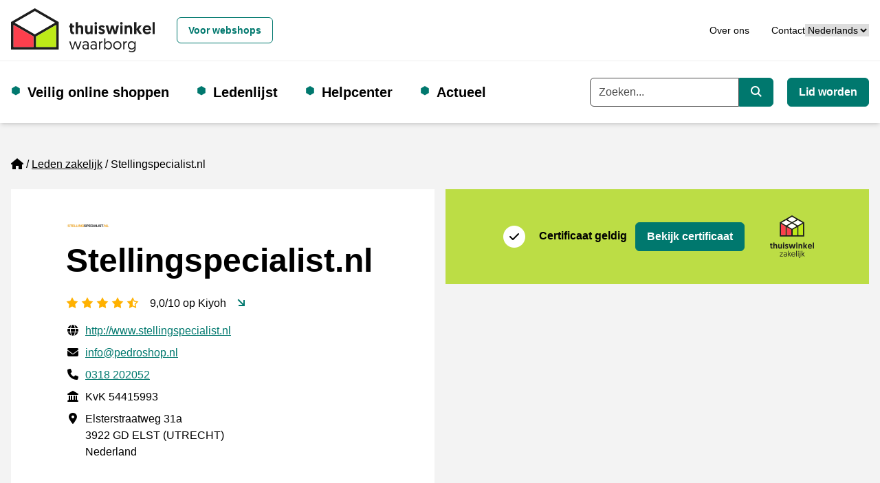

--- FILE ---
content_type: text/html; charset=utf-8
request_url: https://www.thuiswinkel.org/leden-zakelijk/stellingspecialist-nl
body_size: 13741
content:


<!DOCTYPE html>
<html lang="nl">
<head prefix="og: http://ogp.me/ns# fb: http://ogp.me/ns/fb#">
	<meta charset="utf-8">
	<meta name="viewport" content="width=device-width, initial-scale=1, shrink-to-fit=no">
	
	<!-- Website ontwikkeld door Fenetre online solutions - Full service leverancier van online oplossingen en maatwerk software - www.fenetre.nl - info@fenetre.nl - 085 042 00 70  -->
	<title>Stellingspecialist.nl | Thuiswinkel.org</title>
<meta name="description" content="Stellingspecialist.nl" />
<link rel="canonical" href="https://www.thuiswinkel.org/leden-zakelijk/stellingspecialist-nl/" />



    <link rel="alternate" hreflang="da" href="https://www.thuiswinkel.org/da/medlemmers-virksomhed/stellingspecialist-nl/" />
    <link rel="alternate" hreflang="de" href="https://www.thuiswinkel.org/de/mitgliedergeschaft/stellingspecialist-nl/" />
    <link rel="alternate" hreflang="en" href="https://www.thuiswinkel.org/en/members-business/stellingspecialist-nl/" />
    <link rel="alternate" hreflang="es" href="https://www.thuiswinkel.org/se/negocios-de-los-miembros/stellingspecialist-nl/" />
    <link rel="alternate" hreflang="fr" href="https://www.thuiswinkel.org/fr/entreprises-membres/stellingspecialist-nl/" />
    <link rel="alternate" hreflang="it" href="https://www.thuiswinkel.org/it/settore-dei-membri/stellingspecialist-nl/" />
    <link rel="alternate" hreflang="nl" href="https://www.thuiswinkel.org/leden-zakelijk/stellingspecialist-nl/" />
    <link rel="alternate" hreflang="nb" href="https://www.thuiswinkel.org/no/medlemmenes-virksomhet/stellingspecialist-nl/" />
    <link rel="alternate" hreflang="sv" href="https://www.thuiswinkel.org/sv/medlemmars-verksamhet/stellingspecialist-nl/" />
<link rel="alternate" hreflang="x-default" href="https://www.thuiswinkel.org/leden-zakelijk/stellingspecialist-nl/" />
	

<!-- Open Graph data -->
<meta property="og:title" content="Stellingspecialist.nl" />
<meta property="og:type" content="website" />
<meta property="og:url" content="https://www.thuiswinkel.org/leden-zakelijk/stellingspecialist-nl/" />
<meta property="og:locale" content="nl" />
	<meta property="og:image" content="https://www.thuiswinkel.org/media/q1djydb3/linkedin-generieke-afbeelding-socials-1200-x-627.png?anchor=center&mode=crop&width=1200&height=630&rnd=132744525097700000" />
	<meta property="og:description" content="Stellingspecialist.nl" />
	<meta property="og:site_name" content="Thuiswinkel.org" />

<!-- Facebook -->

<!-- Twitter Card data -->
<meta name="twitter:card" content="summary">
	<meta name="twitter:site" content="@thuiswinkelorg">
<meta name="twitter:title" content="Stellingspecialist.nl">
<meta name="twitter:description" content="Stellingspecialist.nl">
	<meta name="twitter:image" content="https://www.thuiswinkel.org/media/q1djydb3/linkedin-generieke-afbeelding-socials-1200-x-627.png?anchor=center&mode=crop&width=120&height=120&rnd=132744525097700000">

	
	<!--[if lt IE 9]>
	  <script src="https://oss.maxcdn.com/html5shiv/3.7.2/html5shiv.min.js"></script>
	  <script src="https://oss.maxcdn.com/respond/1.4.2/respond.min.js"></script>
	<![endif]-->
	<link rel="apple-touch-icon" sizes="180x180" href="/apple-touch-icon.png?v=XByQbE98LN">
<link rel="icon" type="image/png" sizes="32x32" href="/favicon-32x32.png?v=XByQbE98LN">
<link rel="icon" type="image/png" sizes="16x16" href="/favicon-16x16.png?v=XByQbE98LN">
<link rel="manifest" href="/site.webmanifest?v=XByQbE98LN">
<link rel="mask-icon" href="/safari-pinned-tab.svg?v=XByQbE98LN" color="#000000">
<link rel="shortcut icon" href="/favicon.ico?v=XByQbE98LN">
<meta name="msapplication-TileColor" content="#ffffff">
<meta name="theme-color" content="#ffffff">
	<link rel="preload" href="/fonts/geomanist-bold-webfont.woff2" as="font" crossorigin="anonymous" />
	<link rel="preload" href="/fonts/geomanist-medium-webfont.woff2" as="font" crossorigin="anonymous" />
	<link rel="preload" href="/fonts/geomanist-regular-webfont.woff2" as="font" crossorigin="anonymous" />
	<link rel="preload" href="/assets/fontawesome/webfonts/fa-regular-400.woff2" as="font" crossorigin="anonymous" />
	<link rel="preload" href="/assets/fontawesome/webfonts/fa-sharp-regular-400.woff2" as="font" crossorigin="anonymous" />
	<link rel="preload" href="/assets/fontawesome/webfonts/fa-sharp-solid-900.woff2" as="font" crossorigin="anonymous" />
	<link rel="preload" href="/assets/fontawesome/webfonts/fa-solid-900.woff2" as="font" crossorigin="anonymous" />
	
	
	
	<link href="/assets/fontawesome/css/fontawesome.min.css" rel="stylesheet" />
	<link href="/assets/fontawesome/css/regular.min.css" rel="stylesheet" />
	<link href="/assets/fontawesome/css/sharp-regular.min.css" rel="stylesheet" />
	<link href="/assets/fontawesome/css/sharp-solid.min.css" rel="stylesheet" />
	<link href="/assets/fontawesome/css/solid.min.css" rel="stylesheet" />

	<link href="/assets/dist/css/themes/teal/style.css" rel="stylesheet" />
	

	<script src="/Scripts/alpinejs/collapse/cdn.min.js" defer></script>
	<script src="/Scripts/alpinejs/intersect/cdn.min.js" defer></script>
	<script src="/Scripts/alpinejs/teleport/cdn.min.js" defer></script>
	<script src="/Scripts/alpinejs/cdn.min.js" defer></script>
	
	<script src="/Scripts/jquery.min.js"></script>
	<script src="/Scripts/jquery.validate.min.js"></script>
	<script src="/Scripts/jquery.validate.unobtrusive.min.js"></script>
	
<!-- Google Tag Manager -->
<script>(function(w,d,s,l,i){w[l]=w[l]||[];w[l].push({'gtm.start':
new Date().getTime(),event:'gtm.js'});var f=d.getElementsByTagName(s)[0],
j=d.createElement(s),dl=l!='dataLayer'?'&l='+l:'';j.async=true;j.src=
'https://www.googletagmanager.com/gtm.js?id='+i+dl;f.parentNode.insertBefore(j,f);
})(window,document,'script','dataLayer','GTM-5WN596');</script>
<!-- End Google Tag Manager -->

<!-- Start VWO Async SmartCode -->
<link rel="preconnect" href="https://dev.visualwebsiteoptimizer.com" />
<script type='text/javascript' id='vwoCode'>
window._vwo_code || (function() {
var account_id=932848,
version=2.1,
settings_tolerance=2000,
hide_element='body',
hide_element_style = 'opacity:0 !important;filter:alpha(opacity=0) !important;background:none !important;transition:none !important;',
/* DO NOT EDIT BELOW THIS LINE */
f=false,w=window,d=document,v=d.querySelector('#vwoCode'),cK='_vwo_'+account_id+'_settings',cc={};try{var c=JSON.parse(localStorage.getItem('_vwo_'+account_id+'_config'));cc=c&&typeof c==='object'?c:{}}catch(e){}var stT=cc.stT==='session'?w.sessionStorage:w.localStorage;code={use_existing_jquery:function(){return typeof use_existing_jquery!=='undefined'?use_existing_jquery:undefined},library_tolerance:function(){return typeof library_tolerance!=='undefined'?library_tolerance:undefined},settings_tolerance:function(){return cc.sT||settings_tolerance},hide_element_style:function(){return'{'+(cc.hES||hide_element_style)+'}'},hide_element:function(){if(performance.getEntriesByName('first-contentful-paint')[0]){return''}return typeof cc.hE==='string'?cc.hE:hide_element},getVersion:function(){return version},finish:function(e){if(!f){f=true;var t=d.getElementById('_vis_opt_path_hides');if(t)t.parentNode.removeChild(t);if(e)(new Image).src='https://dev.visualwebsiteoptimizer.com/ee.gif?a='+account_id+e}},finished:function(){return f},addScript:function(e){var t=d.createElement('script');t.type='text/javascript';if(e.src){t.src=e.src}else{t.text=e.text}d.getElementsByTagName('head')[0].appendChild(t)},load:function(e,t){var i=this.getSettings(),n=d.createElement('script'),r=this;t=t||{};if(i){n.textContent=i;d.getElementsByTagName('head')[0].appendChild(n);if(!w.VWO||VWO.caE){stT.removeItem(cK);r.load(e)}}else{var o=new XMLHttpRequest;o.open('GET',e,true);o.withCredentials=!t.dSC;o.responseType=t.responseType||'text';o.onload=function(){if(t.onloadCb){return t.onloadCb(o,e)}if(o.status===200||o.status===304){_vwo_code.addScript({text:o.responseText})}else{_vwo_code.finish('&e=loading_failure:'+e)}};o.onerror=function(){if(t.onerrorCb){return t.onerrorCb(e)}_vwo_code.finish('&e=loading_failure:'+e)};o.send()}},getSettings:function(){try{var e=stT.getItem(cK);if(!e){return}e=JSON.parse(e);if(Date.now()>e.e){stT.removeItem(cK);return}return e.s}catch(e){return}},init:function(){if(d.URL.indexOf('__vwo_disable__')>-1)return;var e=this.settings_tolerance();w._vwo_settings_timer=setTimeout(function(){_vwo_code.finish();stT.removeItem(cK)},e);var t;if(this.hide_element()!=='body'){t=d.createElement('style');var i=this.hide_element(),n=i?i+this.hide_element_style():'',r=d.getElementsByTagName('head')[0];t.setAttribute('id','_vis_opt_path_hides');v&&t.setAttribute('nonce',v.nonce);t.setAttribute('type','text/css');if(t.styleSheet)t.styleSheet.cssText=n;else t.appendChild(d.createTextNode(n));r.appendChild(t)}else{t=d.getElementsByTagName('head')[0];var n=d.createElement('div');n.style.cssText='z-index: 2147483647 !important;position: fixed !important;left: 0 !important;top: 0 !important;width: 100% !important;height: 100% !important;background: white !important;';n.setAttribute('id','_vis_opt_path_hides');n.classList.add('_vis_hide_layer');t.parentNode.insertBefore(n,t.nextSibling)}var o='https://dev.visualwebsiteoptimizer.com/j.php?a='+account_id+'&u='+encodeURIComponent(d.URL)+'&vn='+version;if(w.location.search.indexOf('_vwo_xhr')!==-1){this.addScript({src:o})}else{this.load(o+'&x=true')}}};w._vwo_code=code;code.init();})();
</script>
<!-- End VWO Async SmartCode -->		</head>
<body class="text-base relative  webshop-page">
<!-- Google Tag Manager (noscript) -->
<noscript><iframe src="https://www.googletagmanager.com/ns.html?id=GTM-5WN596"
height="0" width="0" style="display:none;visibility:hidden"></iframe></noscript>
<!-- End Google Tag Manager (noscript) -->		
	<header id="header" x-data="headerNavigation()" x-init="init()" class="fixed top-0 right-0 left-0 z-[1020]">
		<a href="#main" class="skip absolute left-[-10000px] top-0 w-[1px] h-[1px] overflow-hidden focus:static focus:w-auto focus:h-auto">Ga naar de hoofdinhoud</a>
		<div class="fixed top-0 left-0 opacity-50 z-[1019] h-screen w-screen bg-black xl:hidden" x-show="open" x-cloak x-on:click="toggle()"></div>
		<div class="relative z-[1025] bg-white py-3 border-b border-[#eeeeee] text-sm">
			<div class="px-4 mx-auto 2xl:container">
				<div class="flex flex-row xl:space-x-4 items-center justify-between relative">
					<div class="flex-none flex flex-row space-x-4 xl:space-x-0 items-center justify-between w-full xl:w-auto">
						<a class="flex items-center " href="/consumenten/" title="Thuiswinkel.org">
									<img class="h-12 xl:h-16 w-auto" src="/Images/logo-thuiswinkel-waarborg_horizontaal.svg" alt="Thuiswinkel waarborg Logo" width="300" height="92" />
						</a>
						<button class="flex-none xl:hidden" x-on:click="toggle()" type="button" :aria-expanded="open" aria-expanded="false" aria-label="Navigatie in-/uitschakelen">
							<i class="fa-sharp fa-solid fa-bars fa-fw" role="img" aria-hidden="true" x-show="!open" x-cloak></i>
							<i class="fa-sharp fa-solid fa-x fa-fw" role="img" aria-hidden="true" x-show="open" x-cloak></i>
							<span class="sr-only">
								Menu
							</span>
						</button>
					</div>
					<div class="flex justify-end flex-row gap-x-8 items-center justify-between w-full">
							<div id="siteSwitcherWrapper" class="xl:ml-4">
									<a class="btn w-full xl:w-auto text-teal-500 hover:text-teal-800 border-teal-500 hover:border-teal-800" href="/">
										Voor webshops
									</a>
							</div>
						<div class="flex justify-end flex-row gap-x-8 items-center">
							<div id="topNavWrapper">
								<nav aria-label="Top">

									<ul class="flex flex-col xl:flex-row space-y-4 xl:space-y-0 xl:space-x-8">
											<li >
												<a href="/consumenten/over-ons/" class="hover:underline">Over ons</a>
											</li>
											<li >
												<a href="/consumenten/over-ons/contact/" class="hover:underline">Contact</a>
											</li>
																													</ul>
								</nav>
							</div>							


							<div id="languageSwitchWrapper">
								

<div class="">
	<label for="languageSwitcher" class="sr-only">
		Taal
	</label>
	<select id="languageSwitcher" class="w-full 2xl:w-auto cursor-pointer" onchange="this.options[this.selectedIndex].value && (window.location = this.options[this.selectedIndex].value);">
			<option value="/leden-zakelijk/stellingspecialist-nl/" selected="selected">
Nederlands			</option>
			<option value="/da/medlemmers-virksomhed/stellingspecialist-nl/" >
dansk			</option>
			<option value="/de/mitgliedergeschaft/stellingspecialist-nl/" >
Deutsch			</option>
			<option value="/en/members-business/stellingspecialist-nl/" >
English			</option>
			<option value="/se/negocios-de-los-miembros/stellingspecialist-nl/" >
español			</option>
			<option value="/fr/entreprises-membres/stellingspecialist-nl/" >
français			</option>
			<option value="/it/settore-dei-membri/stellingspecialist-nl/" >
italiano			</option>
			<option value="/no/medlemmenes-virksomhet/stellingspecialist-nl/" >
norsk			</option>
			<option value="/sv/medlemmars-verksamhet/stellingspecialist-nl/" >
svenska			</option>
	</select>
</div>
							</div>
						</div>
					</div>
				</div>
			</div>
		</div>
		<div class="relative z-[1020] bg-white xl:py-6 shadow-md">
			<div class="px-4 mx-auto 2xl:container">
				<div class="flex flex-row xl:space-x-4 items-center justify-between xl:justify-normal relative">
					<div :class="{ 'hidden': !open, 'fixed top-[73px] p-4 right-0 bottom-0 left-0 md:left-auto md:w-96 h-[calc(100vh-73px)] overflow-y-auto md:border-l md:border-[#eeeeee]': open }" class="xl:static xl:top-auto xl:right-auto xl:bottom-auto xl:left-auto xl:w-auto h-auto xl:overflow-visible xl:p-0 bg-white xl:block xl:flex-1 xl:border-l-0 xl:border-transparent">
						<div class="flex flex-col xl:flex-row justify-normal xl:justify-between space-y-4 xl:space-y-0">
							<div class="flex items-center w-full xl:w-auto">
								


<nav aria-label="Hoofd" class="w-full xl:w-auto">
	<ul class="flex flex-col xl:flex-row space-y-4 xl:space-y-0 xl:space-x-4 2xl:space-x-8 ">
						<li x-data="{ subNavOpen: false }" x-on:mouseenter="window.matchMedia('(min-width: 1280px)').matches ? subNavOpen = true : null" x-on:mouseover.away="window.matchMedia('(min-width: 1280px)').matches ? subNavOpen = false : null" x-on:keydown.escape="subNavOpen = false" class="relative pl-6 xl:pr-6 before:text-teal-500 before:content-['⬢'] before:absolute before:left-0 before:duration-300 before:hover:scale-150  ">
					<div class="flex flex-row justify-between xl:flex-start">
							<a class="text-xl font-bold" href="/consumenten/veilig-online-shoppen/">
								Veilig online shoppen
							</a>
													<button type="button" class="xl:absolute xl:left-[-10000px] xl:top-0 xl:w-[1px] xl:h-[1px] xl:overflow-hidden xl:focus:static xl:focus:w-auto xl:focus:h-auto" x-on:click="subNavOpen = !subNavOpen" aria-haspopup="true" :aria-expanded="subNavOpen" aria-expanded="false" aria-controls="dropdown_1572" :title="subNavOpen ? 'Submenu sluiten' : 'Submenu openen'">
								<i class="fa-sharp fa-solid fa-chevron-down fa-fw" :class="{'rotate-180': subNavOpen}" role="img" aria-hidden="true"></i>
								<span x-text="subNavOpen ? 'Sluit het subnavigatiemenu' : 'Open het subnavigatiemenu'" class="sr-only">Open het subnavigatiemenu</span>
							</button>
					</div>					
							<ul id="dropdown_1572" class="xl:absolute xl:bg-white xl:shadow-md xl:px-6 xl:-ml-6 xl:py-4 xl:border-b-4 xl:border-teal-500 space-y-3" x-show="subNavOpen" x-cloak>
				<li>
					<a href="/consumenten/veilig-online-shoppen/betrouwbare-webshop-of-nepshop/" class="hover:underline hover:text-teal-500">
						Betrouwbare webshop of nepshop
					</a>
				</li>
				<li>
					<a href="/consumenten/veilig-online-shoppen/waarom-letten-op-een-keurmerk/" class="hover:underline hover:text-teal-500">
						Waarom letten op een keurmerk?
					</a>
				</li>
				<li>
					<a href="/consumenten/veilig-online-shoppen/wat-is-thuiswinkel-waarborg/" class="hover:underline hover:text-teal-500">
						Wat is Thuiswinkel Waarborg?
					</a>
				</li>
				<li>
					<a href="/consumenten/veilig-online-shoppen/keurmerk-controleren/" class="hover:underline hover:text-teal-500">
						Keurmerk controleren
					</a>
				</li>
				<li>
					<a href="/consumenten/veilig-online-shoppen/veilig-online-kopen-op-een-platform/" class="hover:underline hover:text-teal-500">
						Veilig online kopen op een platform
					</a>
				</li>
				<li>
					<a href="/consumenten/veilig-online-shoppen/zakelijk-online-kopen/" class="hover:underline hover:text-teal-500">
						Zakelijk online kopen
					</a>
				</li>
				<li>
					<a href="/consumenten/veilig-online-shoppen/wet-en-regelgeving/" class="hover:underline hover:text-teal-500">
						Wet- en regelgeving
					</a>
				</li>
		</ul>

				</li>
				<li x-data="{ subNavOpen: false }" x-on:mouseenter="window.matchMedia('(min-width: 1280px)').matches ? subNavOpen = true : null" x-on:mouseover.away="window.matchMedia('(min-width: 1280px)').matches ? subNavOpen = false : null" x-on:keydown.escape="subNavOpen = false" class="relative pl-6 xl:pr-6 before:text-teal-500 before:content-['⬢'] before:absolute before:left-0 before:duration-300 before:hover:scale-150 ">
					<div class="flex flex-row justify-between xl:flex-start">
							<a class="text-xl font-bold" href="/consumenten/ledenlijst/">
								Ledenlijst
							</a>
											</div>					
					
				</li>
				<li x-data="{ subNavOpen: false }" x-on:mouseenter="window.matchMedia('(min-width: 1280px)').matches ? subNavOpen = true : null" x-on:mouseover.away="window.matchMedia('(min-width: 1280px)').matches ? subNavOpen = false : null" x-on:keydown.escape="subNavOpen = false" class="relative pl-6 xl:pr-6 before:text-teal-500 before:content-['⬢'] before:absolute before:left-0 before:duration-300 before:hover:scale-150  ">
					<div class="flex flex-row justify-between xl:flex-start">
							<a class="text-xl font-bold" href="/consumenten/helpcenter/">
								Helpcenter
							</a>
													<button type="button" class="xl:absolute xl:left-[-10000px] xl:top-0 xl:w-[1px] xl:h-[1px] xl:overflow-hidden xl:focus:static xl:focus:w-auto xl:focus:h-auto" x-on:click="subNavOpen = !subNavOpen" aria-haspopup="true" :aria-expanded="subNavOpen" aria-expanded="false" aria-controls="dropdown_1549" :title="subNavOpen ? 'Submenu sluiten' : 'Submenu openen'">
								<i class="fa-sharp fa-solid fa-chevron-down fa-fw" :class="{'rotate-180': subNavOpen}" role="img" aria-hidden="true"></i>
								<span x-text="subNavOpen ? 'Sluit het subnavigatiemenu' : 'Open het subnavigatiemenu'" class="sr-only">Open het subnavigatiemenu</span>
							</button>
					</div>					
							<ul id="dropdown_1549" class="xl:absolute xl:bg-white xl:shadow-md xl:px-6 xl:-ml-6 xl:py-4 xl:border-b-4 xl:border-teal-500 space-y-3" x-show="subNavOpen" x-cloak>
				<li>
					<a href="/consumenten/helpcenter/klacht-indienen/" class="hover:underline hover:text-teal-500">
						Klacht indienen
					</a>
				</li>
				<li>
					<a href="/consumenten/helpcenter/meld-misbruik-logo/" class="hover:underline hover:text-teal-500">
						Meld misbruik logo
					</a>
				</li>
		</ul>

				</li>
				<li x-data="{ subNavOpen: false }" x-on:mouseenter="window.matchMedia('(min-width: 1280px)').matches ? subNavOpen = true : null" x-on:mouseover.away="window.matchMedia('(min-width: 1280px)').matches ? subNavOpen = false : null" x-on:keydown.escape="subNavOpen = false" class="relative pl-6 xl:pr-6 before:text-teal-500 before:content-['⬢'] before:absolute before:left-0 before:duration-300 before:hover:scale-150  ">
					<div class="flex flex-row justify-between xl:flex-start">
							<a class="text-xl font-bold" href="/consumenten/actueel/">
								Actueel
							</a>
													<button type="button" class="xl:absolute xl:left-[-10000px] xl:top-0 xl:w-[1px] xl:h-[1px] xl:overflow-hidden xl:focus:static xl:focus:w-auto xl:focus:h-auto" x-on:click="subNavOpen = !subNavOpen" aria-haspopup="true" :aria-expanded="subNavOpen" aria-expanded="false" aria-controls="dropdown_1272" :title="subNavOpen ? 'Submenu sluiten' : 'Submenu openen'">
								<i class="fa-sharp fa-solid fa-chevron-down fa-fw" :class="{'rotate-180': subNavOpen}" role="img" aria-hidden="true"></i>
								<span x-text="subNavOpen ? 'Sluit het subnavigatiemenu' : 'Open het subnavigatiemenu'" class="sr-only">Open het subnavigatiemenu</span>
							</button>
					</div>					
							<ul id="dropdown_1272" class="xl:absolute xl:bg-white xl:shadow-md xl:px-6 xl:-ml-6 xl:py-4 xl:border-b-4 xl:border-teal-500 space-y-3" x-show="subNavOpen" x-cloak>
				<li>
					<a href="/consumenten/actueel/duurzaam-online-shoppen/" class="hover:underline hover:text-teal-500">
						Duurzaam online shoppen
					</a>
				</li>
				<li>
					<a href="/consumenten/actueel/phishing-e-mails-controleren/" class="hover:underline hover:text-teal-500">
						Phishing e-mails controleren
					</a>
				</li>
		</ul>

				</li>
	</ul>
</nav>


							</div>
							<div class="flex flex-col xl:flex-row space-y-4 xl:space-y-0 xl:space-x-5">
									<form action="/consumenten/zoeken/" class="w-full">
										<div class="flex items-center w-full">
											<label for="searchkeyword" class="sr-only">
												Trefwoord
											</label>
											<div class="flex w-full">

												<input type="search" id="searchkeyword" class="flex-1 form-input rounded-r-none" name="q" placeholder="Zoeken..." autocomplete="off" x-ref="globalsearchinput" />
												<button type="submit" class="btn rounded-l-none flex-none xl:w-auto text-white bg-teal-500 hover:bg-teal-800 border-teal-500 hover:border-teal-800">
													<i class="fa-sharp fa-solid fa-magnifying-glass" role="img" aria-hidden="true"></i>
													<span class="sr-only">
														Zoeken
													</span>
												</button>
											</div>
										</div>
									</form>
																	<div class="flex-none">
										<a class="btn w-full xl:w-auto text-white bg-teal-500 hover:bg-teal-800 border-teal-500 hover:border-teal-800" href="/lid-worden/" title="Lid worden">
											Lid worden
										</a>
									</div>

								<div id="siteSwitcherWrapper2" :hidden="hideWrapper">
									
								</div>

								<div id="topNavWrapper2" :hidden="hideWrapper">
									
								</div>

								<div id="languageSwitchWrapper2" :hidden="hideWrapper">
									
								</div>
							</div>
						</div>
					</div>
				</div>
			</div>
		</div>
	</header>
	<main id="main" class="pt-[73px] xl:pt-[179px]">
		

<div class="bg-tertiary-500 py-4 lg:py-12">
	<div class="px-4 mx-auto 2xl:container">
		




<div class="mb-4 lg:mb-12 space-y-4">
	

<nav aria-label="breadcrumb" class="lg:text-base">
    <ol class="breadcrumb flex flex-wrap">
                <li class="breadcrumb-item list-item mb-2 mr-1 before:float-left before:content-['/'] before:mr-1 first:before:content-[] first:before:mr-0">
					<a href="/" class="">
							<i class="fa-sharp fa-solid fa-house" aria-hidden="true" role="img"></i>
							<span class="sr-only">Home</span>
					</a>
                </li>
                <li class="breadcrumb-item list-item mb-2 mr-1 before:float-left before:content-['/'] before:mr-1 first:before:content-[] first:before:mr-0">
					<a href="/leden-zakelijk/" class="underline">
Leden zakelijk					</a>
                </li>
				<li class="breadcrumb-item active list-item mb-2 mr-1 before:float-left before:content-['/'] before:mr-1 first:before:content-[] first:before:mr-0" aria-current="page">
Stellingspecialist.nl				</li>
    </ol>
</nav>

	<div class="grid grid-cols-1 lg:grid-cols-2 gap-4">
		<div class="col-span-1">
			<div class="px-4 lg:px-20 py-6 lg:py-12 bg-white flex flex-col">
				<h1 class="h1 order-2">
					Stellingspecialist.nl
				</h1>
					<div class="order-1 mb-4">
						<img class="w-auto h-auto max-w-16 max-h-16" src="/Images/Logo/e77f7db3-7be8-4356-a762-6aec6a0aff6c" alt="Lid logo" />
					</div>
									<div class="order-3 mb-4 flex items-center space-x-4 relative">
						

<div>
		<i class="fa-sharp fa-solid fa-star text-[#FFB100]" aria-hidden="true" role="img"></i>
		<i class="fa-sharp fa-solid fa-star text-[#FFB100]" aria-hidden="true" role="img"></i>
		<i class="fa-sharp fa-solid fa-star text-[#FFB100]" aria-hidden="true" role="img"></i>
		<i class="fa-sharp fa-solid fa-star text-[#FFB100]" aria-hidden="true" role="img"></i>
		<i class="fa-sharp fa-regular fa-star-half-stroke text-[#FFB100]" aria-hidden="true" role="img"></i>
		<span class="sr-only">
			4,5 sterren
		</span>
</div>
						<span>9,0/10 op Kiyoh</span>
							<a class="text-primary-500 hover:text-primary-800 hover:underline stretched-link" href="#reviews" title="Bekijk reviews">
								<i class="fa-sharp fa-solid fa-arrow-down-right" role="img" aria-hidden="true"></i>
							</a>
					</div>
				<div class="order-4">
					<h2 class="sr-only">
						Gecontroleerde contactgegevens
					</h2>
					<div class="space-y-2 text-base">
							<div class="flex items-start">
								<div class="mr-2">
									<i class="fa-solid fa-globe fa-fw" aria-hidden="true" role="img"></i><span class="sr-only">Website URL</span>
								</div>
								<div class="flex-1">
									<a class="text-primary-500 hover:text-primary-800 underline" href="http://www.stellingspecialist.nl" target="_blank" rel="noreferrer">http://www.stellingspecialist.nl</a>
								</div>
							</div>
													<div class="flex items-start">
								<div class="mr-2">
									<i class="fa-solid fa-envelope fa-fw" aria-hidden="true" role="img"></i><span class="sr-only">E-mail</span>
								</div>
								<div class="flex-1">
									<a class="text-primary-500 hover:text-primary-800 underline" href="mailto:info@pedroshop.nl">info@pedroshop.nl</a>
								</div>
							</div>
													<div class="flex items-start">
								<div class="mr-2">
									<i class="fa-solid fa-phone fa-fw" aria-hidden="true" role="img"></i><span class="sr-only">Telefoonnummer</span>
								</div>
								<div class="flex-1">
									<a class="text-primary-500 hover:text-primary-800 underline" href="tel:0318202052" class="">0318 202052</a>
								</div>
							</div>
													<div class="flex items-start">
								<div class="mr-2">
									<i class="fa-solid fa-landmark fa-fw" aria-hidden="true" role="img"></i><span class="sr-only">KvK</span>
								</div>
								<div class="flex-1">
									KvK 54415993
								</div>
							</div>
													<div class="flex items-start">
								<div class="mr-2">
									<i class="fa-solid fa-location-dot fa-fw" aria-hidden="true" role="img"></i><span class="sr-only">Vestigingsadres</span>
								</div>
								<div class="flex-1">
									<div>
    Elsterstraatweg 31a<br />
    3922 GD ELST (UTRECHT)<br />
    Nederland
</div>
								</div>
							</div>
					</div>
				</div>
			</div>
		</div>
		<div class="col-span-1">
			<div class="space-y-4">
					<div>
						<h2 class="sr-only">							
							certificaat
						</h2>
						<ul class="space-y-4">
								<li class="relative flex px-4 lg:px-20 bg-[#bcdd45]">
									<span class="sr-only">
										Thuiswinkel Zakelijk
									</span>
									<div class="flex-1 flex flex-wrap content-center py-6 lg:py-12">
										<div class="flex items-center">
											<div class="shrink-0 mr-2">
													<div class="flex items-center">
														<span class="fa-stack shrink-0 mr-2">
															<i class="fa-solid fa-circle fa-stack-2x text-white" role="img" aria-hidden="true"></i>
															<i class="fa-solid fa-check fa-stack-1x text-black" role="img" aria-hidden="true"></i>
														</span>
													</div>
											</div>
											<div>
												<div class="font-bold mr-2 inline-block">Certificaat geldig</div>

												<a class="btn btn-primary stretched-link" href="/leden-zakelijk/stellingspecialist-nl/certificaat/" title="Bekijk certificaat: Thuiswinkel Zakelijk">
													Bekijk certificaat
												</a>
											</div>
										</div>
									</div>
									<div class="ml-4 py-2 flex flex-wrap content-center">
										<img class="w-16 h-auto" src="/Images/logo-thuiswinkel_zakelijk.svg" alt="Thuiswinkel Zakelijk" />
									</div>
								</li>
													</ul>
					</div>
							</div>
		</div>
	</div>
</div>
			<h2 class="h3">
				Informatie
			</h2>
			<div class="px-4 lg:px-20 py-6 lg:py-12 bg-white">
				<div class="grid grid-cols-1 lg:grid-cols-4 gap-4">
					<div class="col-span-3">
						

<div class="prose lg:prose-lg max-w-4xl" x-data="rte($el)">
    <p><strong>PEDROSHOP.NL </strong>is één van de grootste aanbieders op internet voor kantoor- en magazijninrichting in Nederland. Wij zijn een onafhankelijke aanbieder met een ruime collectie, veel ervaring en persoonlijke aanpak.<br><br> Middels onze diverse webshops focussen wij ons op diverse productgroepen binnen de kantoor- en magazijninrichting branche. De kracht van onze webshops is, dat iedere webshop zijn eigen specialisme heeft. Hierdoor krijgt u in één oogopslag de producten duidelijk en efficiënt gepresenteerd. Kortom 'What you see, is what you get'.</p>
</div>
					</div>
					<div class="col-span-1">
					</div>
				</div>				
			</div>
		<h2 id="reviews" class="h2 mt-4 lg:mt-12">
	Reviews voor Stellingspecialist.nl
</h2>
<div class="px-4 lg:px-20 py-6 lg:py-12 bg-white">
	<div class="max-w-4xl">
		<div class="mb-8 space-y-4 lg:space-y-0">
			<div class="lg:table-row">
				<div class="lg:table-cell lg:pr-4 font-medium">
					Totaal score in de laatste 12 maanden
				</div>
				<div class="lg:table-cell lg:pl-4">
					9,0
				</div>
			</div>
			<div class="lg:table-row">
				<div class="lg:table-cell lg:pr-4 font-medium">
					Totaal aantal beoordelingen
				</div>
				<div class="lg:table-cell lg:pl-4">
					934
				</div>
			</div>
			<div class="lg:table-row">
				<div class="lg:table-cell lg:pr-4 font-medium">
					Aanbevelingen
				</div>
				<div class="lg:table-cell lg:pl-4">
					95%
				</div>
			</div>
		</div>
			<h3 class="h3">
				Nieuwste reviews
			</h3>
			<ul>
					<li>
						<div class="relative pt-4 pb-12 border-t border-gray-200" data-review-language="nl">
	<div class="vaantje-wrapper absolute top-0 right-4">
		<div class="vaantje bg-primary-500 text-white">
			<div class="text-center font-bold uppercase">
				Score
				<div class="text-[2rem]">
					10,0
				</div>
			</div>			
		</div>
	</div>	
    <div>
		<div class="pb-4 pr-28">
			<h4 class="h4 mb-0">
				Super geregeld!! 
			</h4>
			<div>
				10 januari 2026
			</div>
			<div>
				

<div>
		<i class="fa-sharp fa-solid fa-star text-[#FFB100]" aria-hidden="true" role="img"></i>
		<i class="fa-sharp fa-solid fa-star text-[#FFB100]" aria-hidden="true" role="img"></i>
		<i class="fa-sharp fa-solid fa-star text-[#FFB100]" aria-hidden="true" role="img"></i>
		<i class="fa-sharp fa-solid fa-star text-[#FFB100]" aria-hidden="true" role="img"></i>
		<i class="fa-sharp fa-solid fa-star text-[#FFB100]" aria-hidden="true" role="img"></i>
		<span class="sr-only">
			5 sterren
		</span>
</div>
			</div>
		</div>
		<div class="py-4">
			<div class="mb-4">
				Mooi en stevig Spul!
			</div>
			<div class="font-bold text-lg">
				M.
			</div>
			<div>
				Kesteren
			</div>
		</div>
    </div>    
</div>

					</li>
					<li>
						<div class="relative pt-4 pb-12 border-t border-gray-200" data-review-language="nl">
	<div class="vaantje-wrapper absolute top-0 right-4">
		<div class="vaantje bg-primary-500 text-white">
			<div class="text-center font-bold uppercase">
				Score
				<div class="text-[2rem]">
					10,0
				</div>
			</div>			
		</div>
	</div>	
    <div>
		<div class="pb-4 pr-28">
			<h4 class="h4 mb-0">
				Wederom weer prima voor elkaar!
			</h4>
			<div>
				18 december 2025
			</div>
			<div>
				

<div>
		<i class="fa-sharp fa-solid fa-star text-[#FFB100]" aria-hidden="true" role="img"></i>
		<i class="fa-sharp fa-solid fa-star text-[#FFB100]" aria-hidden="true" role="img"></i>
		<i class="fa-sharp fa-solid fa-star text-[#FFB100]" aria-hidden="true" role="img"></i>
		<i class="fa-sharp fa-solid fa-star text-[#FFB100]" aria-hidden="true" role="img"></i>
		<i class="fa-sharp fa-solid fa-star text-[#FFB100]" aria-hidden="true" role="img"></i>
		<span class="sr-only">
			5 sterren
		</span>
</div>
			</div>
		</div>
		<div class="py-4">
			<div class="mb-4">
				Mijn bestelling werd stipt en op de juiste dag geleverd.
Het opbouwen van de stellingen is altijd erg gebruikers vriendelijk.
			</div>
			<div class="font-bold text-lg">
				Hans
			</div>
			<div>
				Hoevelaken
			</div>
		</div>
    </div>    
</div>

					</li>
					<li>
						<div class="relative pt-4 pb-12 border-t border-gray-200" data-review-language="nl">
	<div class="vaantje-wrapper absolute top-0 right-4">
		<div class="vaantje bg-primary-500 text-white">
			<div class="text-center font-bold uppercase">
				Score
				<div class="text-[2rem]">
					10,0
				</div>
			</div>			
		</div>
	</div>	
    <div>
		<div class="pb-4 pr-28">
			<h4 class="h4 mb-0">
				De stellingkasten van Pedroshop zijn top
			</h4>
			<div>
				12 december 2025
			</div>
			<div>
				

<div>
		<i class="fa-sharp fa-solid fa-star text-[#FFB100]" aria-hidden="true" role="img"></i>
		<i class="fa-sharp fa-solid fa-star text-[#FFB100]" aria-hidden="true" role="img"></i>
		<i class="fa-sharp fa-solid fa-star text-[#FFB100]" aria-hidden="true" role="img"></i>
		<i class="fa-sharp fa-solid fa-star text-[#FFB100]" aria-hidden="true" role="img"></i>
		<i class="fa-sharp fa-solid fa-star text-[#FFB100]" aria-hidden="true" role="img"></i>
		<span class="sr-only">
			5 sterren
		</span>
</div>
			</div>
		</div>
		<div class="py-4">
			<div class="mb-4">
				2021  kocht ik deze stellingen. Dit jaar moest ik een aantal goedkope bouwmarktkasten vervangen. Net als toen was de service top. We konden ook nog een tweedehands kantoorkruk scoren.

Ik vond Pedro-shop een prima naam, maar het schijnt nu stellingspecialist te moeten heten. Het weglaten van 'kast' is wat vreemd zou ik willen *stellen*.
			</div>
			<div class="font-bold text-lg">
				Victor
			</div>
			<div>
				Bennekom
			</div>
		</div>
    </div>    
</div>

					</li>
			</ul>
					<div>
				<a class="btn btn-outline-primary w-full lg:w-auto" href="https://www.kiyoh.com:443/reviews/1047825/stellingspecialist_nl?lang=nl" target="_blank" rel="noreferrer">Bekijk meer reviews op Kiyoh</a>
			</div>
	</div>	
</div>	</div>
</div>
	</main>
	<footer class="bg-gray-800 text-white">
	<div class="py-8 xl:py-20">
		<div class="px-4 mx-auto 2xl:container">
			<div class="grid grid-cols-1 lg:grid-cols-2 xl:grid-cols-3 gap-9 xl:gap-4">
				<div class="col-span-1">
					<img class="max-w-full h-auto" src="/Images/logo-thuiswinkel-org_horizontaal-zwart.svg" alt="Thuiswinkel Logo" width="300" height="115" loading="lazy" />
					<div class="mt-9">
						<h2 class="h5 sr-only">
							Contact
						</h2>
						<div class="leading-7 space-y-2">
        <div>
            <div>
	Horaplantsoen 20<br />
	6717 LT Ede
	
</div>
        </div>
                <div>
	        <a href="mailto:info@thuiswinkel.org" class="inline-block hover:underline">info@thuiswinkel.org</a>
        </div>
            <div>
            <a href="tel:+31318648575" class="inline-block hover:underline">+31 (0)318 64 85 75</a>
        </div>
</div>
					</div>
					<div class="mt-4">
						<h2 class="h5 sr-only lg:not-sr-only lg:mb-5">
							Volg je ons al?
						</h2>
						<div>
	<ul class="flex flex-wrap space-x-2 justify-center lg:justify-normal">
				<li>
					<a href="https://www.facebook.com/thuiswinkelwaarborg" title="Facebook" target="_blank" rel="noreferrer" class="inline-block text-center align-middle py-2 lg:py-0 px-4 lg:px-0 border border-transparent text-2xl lg:text-base">
						<svg xmlns="http://www.w3.org/2000/svg" height="1em" viewBox="0 0 320 512" fill="currentColor" role="img" aria-hidden="true">
							<!--! Font Awesome Free 6.4.2 by @fontawesome - https://fontawesome.com License - https://fontawesome.com/license (Commercial License) Copyright 2023 Fonticons, Inc. -->
							<path d="M279.14 288l14.22-92.66h-88.91v-60.13c0-25.35 12.42-50.06 52.24-50.06h40.42V6.26S260.43 0 225.36 0c-73.22 0-121.08 44.38-121.08 124.72v70.62H22.89V288h81.39v224h100.17V288z" />
						</svg>
						<span class="sr-only">Facebook</span>
					</a>
				</li>


				<li>
					<a href="https://twitter.com/thuiswinkelorg" title="X" target="_blank" rel="noreferrer" class="inline-block text-center align-middle py-2 lg:py-0 px-4 lg:px-0 border border-transparent text-2xl lg:text-base">
						<svg xmlns="http://www.w3.org/2000/svg" height="1em" viewBox="0 0 512 512" fill="currentColor" role="img" aria-hidden="true">
							<!--! Font Awesome Free 6.4.2 by @fontawesome - https://fontawesome.com License - https://fontawesome.com/license (Commercial License) Copyright 2023 Fonticons, Inc. -->
							<path d="M389.2 48h70.6L305.6 224.2 487 464H345L233.7 318.6 106.5 464H35.8L200.7 275.5 26.8 48H172.4L272.9 180.9 389.2 48zM364.4 421.8h39.1L151.1 88h-42L364.4 421.8z" />
						</svg>
						<span class="sr-only">X</span>
					</a>
				</li>


				<li>
					<a href="https://www.linkedin.com/company/thuiswinkel-org" title="LinkedIn" target="_blank" rel="noreferrer" class="inline-block text-center align-middle py-2 lg:py-0 px-4 lg:px-0 border border-transparent text-2xl lg:text-base">
						<svg xmlns="http://www.w3.org/2000/svg" height="1em" viewBox="0 0 448 512" fill="currentColor" role="img" aria-hidden="true">
							<!--! Font Awesome Free 6.4.2 by @fontawesome - https://fontawesome.com License - https://fontawesome.com/license (Commercial License) Copyright 2023 Fonticons, Inc. -->
							<path d="M100.28 448H7.4V148.9h92.88zM53.79 108.1C24.09 108.1 0 83.5 0 53.8a53.79 53.79 0 0 1 107.58 0c0 29.7-24.1 54.3-53.79 54.3zM447.9 448h-92.68V302.4c0-34.7-.7-79.2-48.29-79.2-48.29 0-55.69 37.7-55.69 76.7V448h-92.78V148.9h89.08v40.8h1.3c12.4-23.5 42.69-48.3 87.88-48.3 94 0 111.28 61.9 111.28 142.3V448z" />
						</svg>
						<span class="sr-only">LinkedIn</span>
					</a>
				</li>




				<li>
					<a href="https://www.instagram.com/thuiswinkelorg/" title="Instagram" target="_blank" rel="noreferrer" class="inline-block text-center align-middle py-2 lg:py-0 px-4 lg:px-0 border border-transparent text-2xl lg:text-base">
						<svg xmlns="http://www.w3.org/2000/svg" height="1em" viewBox="0 0 448 512" fill="currentColor" role="img" aria-hidden="true">
							<!--! Font Awesome Free 6.4.2 by @fontawesome - https://fontawesome.com License - https://fontawesome.com/license (Commercial License) Copyright 2023 Fonticons, Inc. -->
							<path d="M224.1 141c-63.6 0-114.9 51.3-114.9 114.9s51.3 114.9 114.9 114.9S339 319.5 339 255.9 287.7 141 224.1 141zm0 189.6c-41.1 0-74.7-33.5-74.7-74.7s33.5-74.7 74.7-74.7 74.7 33.5 74.7 74.7-33.6 74.7-74.7 74.7zm146.4-194.3c0 14.9-12 26.8-26.8 26.8-14.9 0-26.8-12-26.8-26.8s12-26.8 26.8-26.8 26.8 12 26.8 26.8zm76.1 27.2c-1.7-35.9-9.9-67.7-36.2-93.9-26.2-26.2-58-34.4-93.9-36.2-37-2.1-147.9-2.1-184.9 0-35.8 1.7-67.6 9.9-93.9 36.1s-34.4 58-36.2 93.9c-2.1 37-2.1 147.9 0 184.9 1.7 35.9 9.9 67.7 36.2 93.9s58 34.4 93.9 36.2c37 2.1 147.9 2.1 184.9 0 35.9-1.7 67.7-9.9 93.9-36.2 26.2-26.2 34.4-58 36.2-93.9 2.1-37 2.1-147.8 0-184.8zM398.8 388c-7.8 19.6-22.9 34.7-42.6 42.6-29.5 11.7-99.5 9-132.1 9s-102.7 2.6-132.1-9c-19.6-7.8-34.7-22.9-42.6-42.6-11.7-29.5-9-99.5-9-132.1s-2.6-102.7 9-132.1c7.8-19.6 22.9-34.7 42.6-42.6 29.5-11.7 99.5-9 132.1-9s102.7-2.6 132.1 9c19.6 7.8 34.7 22.9 42.6 42.6 11.7 29.5 9 99.5 9 132.1s2.7 102.7-9 132.1z" />
						</svg>
						<span class="sr-only">Instagram</span>
					</a>
				</li>


				<li>
					<a href="https://www.youtube.com/c/thuiswinkel" title="YouTube" target="_blank" rel="noreferrer" class="inline-block text-center align-middle py-2 lg:py-0 px-4 lg:px-0 border border-transparent text-2xl lg:text-base">
						<svg xmlns="http://www.w3.org/2000/svg" height="1em" viewBox="0 0 576 512" fill="currentColor" role="img" aria-hidden="true">
							<!--! Font Awesome Free 6.4.2 by @fontawesome - https://fontawesome.com License - https://fontawesome.com/license (Commercial License) Copyright 2023 Fonticons, Inc. -->
							<path d="M549.655 124.083c-6.281-23.65-24.787-42.276-48.284-48.597C458.781 64 288 64 288 64S117.22 64 74.629 75.486c-23.497 6.322-42.003 24.947-48.284 48.597-11.412 42.867-11.412 132.305-11.412 132.305s0 89.438 11.412 132.305c6.281 23.65 24.787 41.5 48.284 47.821C117.22 448 288 448 288 448s170.78 0 213.371-11.486c23.497-6.321 42.003-24.171 48.284-47.821 11.412-42.867 11.412-132.305 11.412-132.305s0-89.438-11.412-132.305zm-317.51 213.508V175.185l142.739 81.205-142.739 81.201z" />
						</svg>
						<span class="sr-only">YouTube</span>
					</a>
				</li>

	</ul>

</div>
					</div>
				</div>
				<div class="col-span-1">
					<div class="max-w-3xl xl:max-w-none">
						<h2 class="h5">
							Wie zijn wij?
						</h2>
						

<div class="prose lg:prose-lg max-w-4xl prose-white" x-data="rte($el)">
    <p>Iedereen zit met dezelfde vraag. Wat is slim? Want de wereld van digital commerce verandert in ongekend tempo. De kansen voor ondernemers ontwikkelen zich net zo snel als de behoeftes van consumenten. Daarom inspireert, faciliteert en mobiliseert Thuiswinkel.org al haar leden met kennis, inzichten en tools. Want alleen zo groeien we samen naar een veiligere, duurzamere en innovatievere toekomst. Dus groei ook mee en maak shoppen slimmer.</p>
<p><a href="/lid-worden/" title="Lid worden" class="btn btn-primary">Lid worden</a></p>
</div>
					</div>
				</div>		
				<div class="col-span-1 lg:col-span-2 xl:col-span-1">
					<div x-data="footerNavCollapse()" x-init="init()" x-on:keydown.escape="open = false">
						<div class="relative flex justify-between w-full mb-5">
							<h2 class="h5">
								Snel navigeren
							</h2>
							<button type="button" class="xl:hidden stretched-link" x-on:click="open = !open" title="Toggle" :aria-expanded="open == true ? 'true' : 'false'" aria-expanded="true" aria-controls="footerSection1" x-bind:disabled="disabled" disabled="disabled">
								<i :class="{'rotate-180': open}" class="fa-sharp fa-solid fa-chevron-down transition-all text-lime-500" role="img" aria-hidden="true"></i>
								<span x-text="open ? 'Sluit het navigatiemenu' : 'Open het navigatiemenu'" class="sr-only">Open het navigatiemenu</span>
							</button>
						</div>
						<div id="footerSection1" class="transition-all duration-500 ease-in-out xl:!block" x-show="open" x-cloak>
							<div class="grid grid-cols-1 landscape:lg:grid-cols-2 gap-2 landscape:lg:gap-4">
								<div>
									<ul class="list-style-arrow-right space-y-2">
											<li class="before:text-lime-500">
												

<a href="/lid-worden/lidmaatschapspakket/"  class="hover:underline">
    Lidmaatschapspakket
</a>
											</li>
											<li class="before:text-lime-500">
												

<a href="/lid-worden/aanmeldformulier/"  class="hover:underline">
    Aanmeldformulier
</a>
											</li>
											<li class="before:text-lime-500">
												

<a href="/lid-worden/kosten-lidmaatschap/"  class="hover:underline">
    Kosten lidmaatschap
</a>
											</li>
											<li class="before:text-lime-500">
												

<a href="/lid-worden/voorwaarden/"  class="hover:underline">
    Voorwaarden
</a>
											</li>
											<li class="before:text-lime-500">
												

<a href="/lid-worden/bedrijfsovername/"  class="hover:underline">
    Bedrijfsovername
</a>
											</li>
											<li class="before:text-lime-500">
												

<a href="/lid-worden/lidmaatschap-opzeggen/"  class="hover:underline">
    Lidmaatschap opzeggen
</a>
											</li>
											<li class="before:text-lime-500">
												

<a href="/vragen-en-antwoorden/"  class="hover:underline">
    Vragen en antwoorden
</a>
											</li>
											<li class="before:text-lime-500">
												

<a href="/innovatie/shoppingtomorrow/"  class="hover:underline">
    ShoppingTomorrow
</a>
											</li>
									</ul>
								</div>
								<div>
									<ul class="list-style-arrow-right space-y-2">
											<li class="before:text-lime-500">
												

<a href="/consumenten/veilig-online-shoppen/"  class="hover:underline">
    Veilig online shoppen
</a>
											</li>
											<li class="before:text-lime-500">
												

<a href="/consumenten/veilig-online-shoppen/wat-is-thuiswinkel-waarborg/"  class="hover:underline">
    Wat is Thuiswinkel Waarborg?
</a>
											</li>
											<li class="before:text-lime-500">
												

<a href="/ledenlijst-zoeken/"  class="hover:underline">
    Ledenlijst zoeken
</a>
											</li>
											<li class="before:text-lime-500">
												

<a href="/consumenten/helpcenter/"  class="hover:underline">
    Helpcenter
</a>
											</li>
											<li class="before:text-lime-500">
												

<a href="/business-partnerlijst/"  class="hover:underline">
    Business Partners
</a>
											</li>
											<li class="before:text-lime-500">
												

<a href="/nieuwsbrief/"  class="hover:underline">
    Nieuwsbrief
</a>
											</li>
											<li class="before:text-lime-500">
												

<a href="/experts/"  class="hover:underline">
    Experts
</a>
											</li>
									</ul>
								</div>
							</div>
						</div>
					</div>
				</div>				
			</div>
						
		</div>
	</div>
	<div class="py-4 border-t border-[#eeeeee]">
		<div class="px-4 mx-auto 2xl:container">
			<div class="flex flex-col xl:flex-row justify-center items-center space-x-2">
				<span>
					2026 <span aria-label="copyright">&#169;</span> Thuiswinkel.org
				</span>				
				<nav class="flex flex-wrap justify-center" aria-label="Footer closing">
					<ul class="flex flex-wrap space-x-2 justify-center xl:justify-normal">
							<li>
								

<a href="/privacybeleid/"  class="hover:underline">
    Privacybeleid
</a>
							</li>
							<li>
								

<a href="/cookieverklaring/"  class="hover:underline">
    Cookieverklaring
</a>
							</li>
							<li>
								

<a href="/sitemap/"  class="hover:underline">
    Sitemap
</a>
							</li>
					</ul>
				</nav>
			</div>
		</div>
	</div>	
</footer>

	
	<script src="/Scripts/custom/scripts.js"></script>
	
	</body>
</html>
